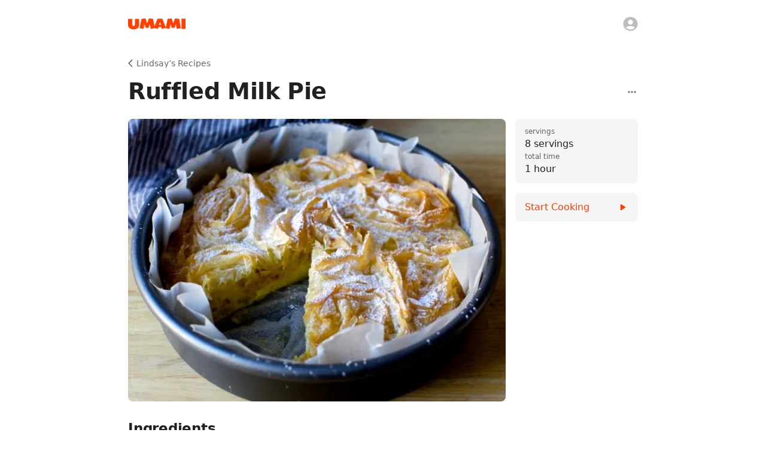

--- FILE ---
content_type: text/plain; charset=utf-8
request_url: https://firestore.googleapis.com/google.firestore.v1.Firestore/Listen/channel?database=projects%2Fumami-api%2Fdatabases%2F(default)&VER=8&RID=87146&CVER=22&X-HTTP-Session-Id=gsessionid&%24httpHeaders=X-Goog-Api-Client%3Agl-js%2F%20fire%2F8.10.1%0D%0AContent-Type%3Atext%2Fplain%0D%0AX-Firebase-GMPID%3A1%3A882968500425%3Aweb%3Ab47a8f45fa085e7faf1518%0D%0A&zx=hu7b0zlyaav9&t=1
body_size: -134
content:
51
[[0,["c","ane44EXh6wqH_Vt__4y0nQ","",8,12,30000]]]
